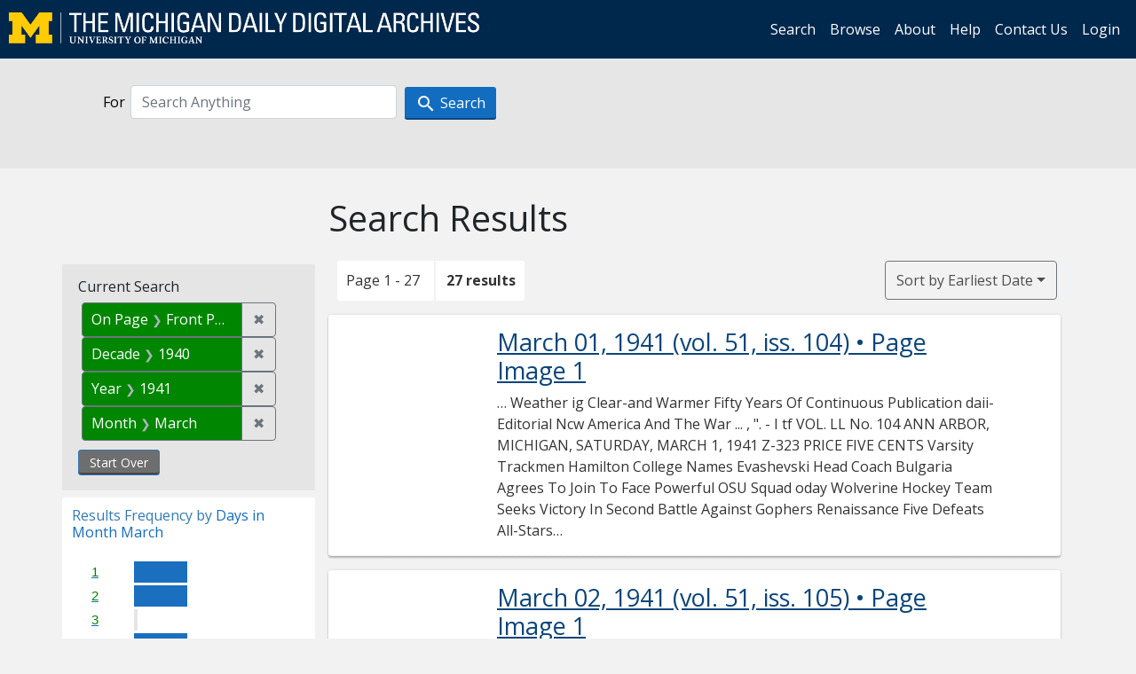

--- FILE ---
content_type: text/html; charset=utf-8
request_url: https://digital.bentley.umich.edu/midaily/search?f%5Bdate_issued_mm_ti%5D%5B%5D=3&f%5Bdate_issued_yyyy10_ti%5D%5B%5D=1940&f%5Bdate_issued_yyyy_ti%5D%5B%5D=1941&f%5Bissue_sequence_field%5D%5B%5D=issue_sequence_1&sort=date_issued_dt+asc%2C+issue_no_t_sort+asc%2C+issue_sequence+asc
body_size: 12499
content:
<!DOCTYPE html>
<html lang="en" class="no-js">
  <head>
    <meta charset="utf-8">
    <meta http-equiv="Content-Type" content="text/html; charset=utf-8">

    <!-- Mobile viewport optimization h5bp.com/ad -->
    <meta name="HandheldFriendly" content="True">
    <meta name="viewport" content="width=device-width,initial-scale=1.0">
    
    <!-- Internet Explorer use the highest version available -->
    <meta http-equiv="X-UA-Compatible" content="IE=edge">

    <!-- Mobile IE allows us to activate ClearType technology for smoothing fonts for easy reading -->
    <!--[if IEMobile]>
      <meta http-equiv="cleartype" content="on">
    <![endif]-->

    <title>Month: March / Decade: 1940 / Year: 1941 / On Page: Front Page - Michigan Daily Digital Archives - Search Results</title>
    <link rel="icon" type="image/x-icon" href="/assets/favicon-06b0ea96dea0d0e5709c1ccef65ee98f6f9ee8eeb905f9bbcfcf386834c38d1a.ico" />
    <link rel="stylesheet" href="/assets/application-0daee5089a4ca5fe0af2f67e2aca87ca57243ebd0564ee60a985b70b826f7586.css" media="all" />
    <script src="/assets/application-0aa47976aed52750af4366be76e74a1d988e2dcc6a3675f15dc5acb94c4d7957.js"></script>

    <meta name="csrf-param" content="authenticity_token" />
<meta name="csrf-token" content="EsoYIPs93ZjpdnG8-qHWtRY5TMuArTGat5JIIG7zXoiL5_FPeVnOjuKalc4OGQOrg4O74z8MLBofI0ImU7YJBw" />
    
      <link rel="repository" href="https://quod.lib.umich.edu/cgi/i/image/api/" />
  <link rel="alternate" type="application/rss+xml" title="RSS for results" href="/midaily/search.rss?f%5Bdate_issued_mm_ti%5D%5B%5D=3&amp;f%5Bdate_issued_yyyy10_ti%5D%5B%5D=1940&amp;f%5Bdate_issued_yyyy_ti%5D%5B%5D=1941&amp;f%5Bissue_sequence_field%5D%5B%5D=issue_sequence_1&amp;sort=date_issued_dt+asc%2C+issue_no_t_sort+asc%2C+issue_sequence+asc" />
  <link rel="alternate" type="application/atom+xml" title="Atom for results" href="/midaily/search.atom?f%5Bdate_issued_mm_ti%5D%5B%5D=3&amp;f%5Bdate_issued_yyyy10_ti%5D%5B%5D=1940&amp;f%5Bdate_issued_yyyy_ti%5D%5B%5D=1941&amp;f%5Bissue_sequence_field%5D%5B%5D=issue_sequence_1&amp;sort=date_issued_dt+asc%2C+issue_no_t_sort+asc%2C+issue_sequence+asc" />


    <!-- Le HTML5 shim, for IE6-8 support of HTML5 elements -->
    <!--[if lt IE 9]>
      <script src="//html5shim.googlecode.com/svn/trunk/html5.js"></script>
    <![endif]-->

    <link href="https://fonts.googleapis.com/css?family=Open+Sans:400,700" rel="stylesheet">

    <script>(function(w,d,s,l,i){w[l]=w[l]||[];w[l].push({'gtm.start':
    new Date().getTime(),event:'gtm.js'});var f=d.getElementsByTagName(s)[0],
    j=d.createElement(s),dl=l!='dataLayer'?'&l='+l:'';j.async=true;j.src=
    'https://www.googletagmanager.com/gtm.js?id='+i+dl;f.parentNode.insertBefore(j,f);
    })(window,document,'script','dataLayer','GTM-WBJ7G26');</script>

  </head>
  <body class="blacklight-catalog blacklight-catalog-index" >

    <nav class="navbar navbar-expand-lg navbar-dark align-items-center" id="header-navbar" style="gap: 1rem;">
  <div class="d-flex flex-column flex-lg-row flex-grow-1" data-class="collapse navbar-collapse">
    <a class="navbar-brand" href="https://digital.bentley.umich.edu/midaily"><img alt="The Michigan Daily Digital Archives" height="35" style="margin-top: -8px" src="/assets/The-Michigan-Daily-Digital-Archive-Header-Graphic-97ff19d10db46c81cc6a22da618a557b5a6fcd4d8ec404269d7ae0e05aee4546.png" /></a>
      <ul id="skip">
    <li><a href="#content">Skip to results</a></li>
    <li><a href="#search-navbar">Skip to search form</a></li>
    <li><a href="#sidebar">Skip to search results filters</a></li>
</ul>


    <div class="collapse navbar-collapse justify-content-end" id="user-util-collapse">
        <ul class="navbar-nav flex-direction-row justify-content-end">
    <li class="nav-item"><a class="nav-link" href="/midaily/search">Search</a></li>

    <li class="nav-item"><a class="nav-link" href="/midaily/browse">Browse</a></li>
    <li class="nav-item"><a class="nav-link" href="/midaily/donors">About</a></li>
    <li class="nav-item"><a class="nav-link" href="/midaily/how_to_search">Help</a></li>
    <li class="nav-item"><a class="nav-link" href="https://umich.qualtrics.com/jfe/form/SV_8qx7Ino9hw7LSQu?publication=midaily" referrerpolicy="unsafe-url">Contact Us</a></li>

        <li class="nav-item">
          <a class="nav-link" href="/login_info">Login</a>
        </li>

  </ul>

    </div>
  </div>
  <button class="navbar-toggler align-self-start" type="button" data-toggle="collapse" data-target="#user-util-collapse" aria-controls="navbarTogglerDemo01" aria-expanded="false" aria-label="Toggle navigation">
    <span class="navbar-toggler-icon"></span>
  </button>
</nav>




  <div id="search-navbar" class="navbar navbar-default p-0" role="navigation">
    
<div class="container-fluid site-search" aria-live="polite">
  <div class="row">
    <form role="search" class="form-horizontal site-search-form" action="https://digital.bentley.umich.edu/midaily/search" accept-charset="UTF-8" method="get">
      <input type="hidden" name="f[date_issued_mm_ti][]" value="3" autocomplete="off" />
<input type="hidden" name="f[date_issued_yyyy10_ti][]" value="1940" autocomplete="off" />
<input type="hidden" name="f[date_issued_yyyy_ti][]" value="1941" autocomplete="off" />
<input type="hidden" name="f[issue_sequence_field][]" value="issue_sequence_1" autocomplete="off" />
<input type="hidden" name="sort" value="date_issued_dt asc, issue_no_t_sort asc, issue_sequence asc" autocomplete="off" />
<input type="hidden" name="publication" value="midaily" autocomplete="off" />      
      <input type="hidden" name="search_field" id="search_field" value="all_fields" autocomplete="off" />
      <div class="form-group">
        <div class="col-xs-12">
          <span class="q-block">
            <label for="q" class="control-label search-label for-label">For</label>
            <input type="text" name="q" id="q" placeholder="Search Anything" class="form-control" />
            <!-- <button class="btn btn-primary btn-lg">Search </button> -->
            <button type="submit" class="btn btn-action btn-primary" xid="search">
              <span class="icon_search icon_16px"></span>
              <span class="hidden icon_rotate_right icon_16px glyphicon-refresh-animate"></span> 
              <span class="submit-search-text">Search</span>
            </button>
          </span>
        </div>
      </div>
</form>  </div>
</div>


  </div>


    <div id="blacklight-modal" class="modal fade" tabindex="-1" role="dialog" aria-hidden="true" data-turbo="false">
  <div class="modal-dialog modal-lg" role="document">
    <div class="modal-content">
    </div>
  </div>
</div>


    <main class="py-3">
        <div class="container">

        <div class="row">
          <div class="col-md-9 offset-md-3 col-sm-8 offset-sm-4 col-xs-12 mt-3">
            <h1>    Search Results
</h1>
          </div>
        </div>

      <div class="row">
        



<div id="sidebar" class="col-md-3 col-sm-4 col-xs-12">
    <div id="appliedParams" class="constraints-container">
    
    <h3>Current Search</h3>

    
<span class="btn-group applied-filter constraint filter filter-issue_sequence_field">
  <span class="constraint-value btn btn-outline-secondary">
      <span class="filter-name">On Page</span>
      <span class="filter-value" title="Front Page">Front Page</span>
  </span>
    <a class="btn btn-outline-secondary remove" href="/midaily/search?f%5Bdate_issued_mm_ti%5D%5B%5D=3&amp;f%5Bdate_issued_yyyy10_ti%5D%5B%5D=1940&amp;f%5Bdate_issued_yyyy_ti%5D%5B%5D=1941&amp;sort=date_issued_dt+asc%2C+issue_no_t_sort+asc%2C+issue_sequence+asc">
      <span class="remove-icon" aria-hidden="true">✖</span>
      <span class="sr-only visually-hidden">
        Remove constraint On Page: Front Page
      </span>
</a></span>



<span class="btn-group applied-filter constraint filter filter-date_issued_yyyy10_ti">
  <span class="constraint-value btn btn-outline-secondary">
      <span class="filter-name">Decade</span>
      <span class="filter-value" title="1940">1940</span>
  </span>
    <a class="btn btn-outline-secondary remove" href="/midaily/search?f%5Bdate_issued_mm_ti%5D%5B%5D=3&amp;f%5Bdate_issued_yyyy_ti%5D%5B%5D=1941&amp;f%5Bissue_sequence_field%5D%5B%5D=issue_sequence_1&amp;sort=date_issued_dt+asc%2C+issue_no_t_sort+asc%2C+issue_sequence+asc">
      <span class="remove-icon" aria-hidden="true">✖</span>
      <span class="sr-only visually-hidden">
        Remove constraint Decade: 1940
      </span>
</a></span>



<span class="btn-group applied-filter constraint filter filter-date_issued_yyyy_ti">
  <span class="constraint-value btn btn-outline-secondary">
      <span class="filter-name">Year</span>
      <span class="filter-value" title="1941">1941</span>
  </span>
    <a class="btn btn-outline-secondary remove" href="/midaily/search?f%5Bdate_issued_mm_ti%5D%5B%5D=3&amp;f%5Bdate_issued_yyyy10_ti%5D%5B%5D=1940&amp;f%5Bissue_sequence_field%5D%5B%5D=issue_sequence_1&amp;sort=date_issued_dt+asc%2C+issue_no_t_sort+asc%2C+issue_sequence+asc">
      <span class="remove-icon" aria-hidden="true">✖</span>
      <span class="sr-only visually-hidden">
        Remove constraint Year: 1941
      </span>
</a></span>



<span class="btn-group applied-filter constraint filter filter-date_issued_mm_ti">
  <span class="constraint-value btn btn-outline-secondary">
      <span class="filter-name">Month</span>
      <span class="filter-value" title="March">March</span>
  </span>
    <a class="btn btn-outline-secondary remove" href="/midaily/search?f%5Bdate_issued_yyyy10_ti%5D%5B%5D=1940&amp;f%5Bdate_issued_yyyy_ti%5D%5B%5D=1941&amp;f%5Bissue_sequence_field%5D%5B%5D=issue_sequence_1&amp;sort=date_issued_dt+asc%2C+issue_no_t_sort+asc%2C+issue_sequence+asc">
      <span class="remove-icon" aria-hidden="true">✖</span>
      <span class="sr-only visually-hidden">
        Remove constraint Month: March
      </span>
</a></span>


    <div>
      <a class="catalog_startOverLink btn btn-text" id="startOverLink" href="/midaily/search">Start Over</a>
    </div>
  </div>      
 

  <div id="searchGraph" class="clearfix">
    <h2 class="sr-only">Explore by Days in Month March</h2>
    <span 
    id="graph_data" 
    class="hidden" 
    data-chart-title="Days in Month March" 
    data-highest-col="2" 
    data-lowest-col="1"      
    data-facet-key="date_issued_dd_ti"      
    data-col-names="1, 2, 3, 4, 5, 6, 7, 8, 9, 10, 11, 12, 13, 14, 15, 16, 17, 18, 19, 20, 21, 22, 23, 24, 25, 26, 27, 28, 29, 30, 31" 
    data-col-values="1, 1, 0, 1, 1, 1, 1, 1, 1, 0, 1, 1, 1, 1, 1, 1, 0, 1, 1, 1, 1, 2, 1, 0, 1, 0, 0, 0, 0, 0, 0"  
    data-col-links="/midaily/search?f%5Bdate_issued_dd_ti%5D%5B%5D=1&amp;f%5Bdate_issued_mm_ti%5D%5B%5D=3&amp;f%5Bdate_issued_yyyy10_ti%5D%5B%5D=1940&amp;f%5Bdate_issued_yyyy_ti%5D%5B%5D=1941&amp;f%5Bissue_sequence_field%5D%5B%5D=issue_sequence_1&amp;sort=date_issued_dt+asc%2C+issue_no_t_sort+asc%2C+issue_sequence+asc, /midaily/search?f%5Bdate_issued_dd_ti%5D%5B%5D=2&amp;f%5Bdate_issued_mm_ti%5D%5B%5D=3&amp;f%5Bdate_issued_yyyy10_ti%5D%5B%5D=1940&amp;f%5Bdate_issued_yyyy_ti%5D%5B%5D=1941&amp;f%5Bissue_sequence_field%5D%5B%5D=issue_sequence_1&amp;sort=date_issued_dt+asc%2C+issue_no_t_sort+asc%2C+issue_sequence+asc, #, /midaily/search?f%5Bdate_issued_dd_ti%5D%5B%5D=4&amp;f%5Bdate_issued_mm_ti%5D%5B%5D=3&amp;f%5Bdate_issued_yyyy10_ti%5D%5B%5D=1940&amp;f%5Bdate_issued_yyyy_ti%5D%5B%5D=1941&amp;f%5Bissue_sequence_field%5D%5B%5D=issue_sequence_1&amp;sort=date_issued_dt+asc%2C+issue_no_t_sort+asc%2C+issue_sequence+asc, /midaily/search?f%5Bdate_issued_dd_ti%5D%5B%5D=5&amp;f%5Bdate_issued_mm_ti%5D%5B%5D=3&amp;f%5Bdate_issued_yyyy10_ti%5D%5B%5D=1940&amp;f%5Bdate_issued_yyyy_ti%5D%5B%5D=1941&amp;f%5Bissue_sequence_field%5D%5B%5D=issue_sequence_1&amp;sort=date_issued_dt+asc%2C+issue_no_t_sort+asc%2C+issue_sequence+asc, /midaily/search?f%5Bdate_issued_dd_ti%5D%5B%5D=6&amp;f%5Bdate_issued_mm_ti%5D%5B%5D=3&amp;f%5Bdate_issued_yyyy10_ti%5D%5B%5D=1940&amp;f%5Bdate_issued_yyyy_ti%5D%5B%5D=1941&amp;f%5Bissue_sequence_field%5D%5B%5D=issue_sequence_1&amp;sort=date_issued_dt+asc%2C+issue_no_t_sort+asc%2C+issue_sequence+asc, /midaily/search?f%5Bdate_issued_dd_ti%5D%5B%5D=7&amp;f%5Bdate_issued_mm_ti%5D%5B%5D=3&amp;f%5Bdate_issued_yyyy10_ti%5D%5B%5D=1940&amp;f%5Bdate_issued_yyyy_ti%5D%5B%5D=1941&amp;f%5Bissue_sequence_field%5D%5B%5D=issue_sequence_1&amp;sort=date_issued_dt+asc%2C+issue_no_t_sort+asc%2C+issue_sequence+asc, /midaily/search?f%5Bdate_issued_dd_ti%5D%5B%5D=8&amp;f%5Bdate_issued_mm_ti%5D%5B%5D=3&amp;f%5Bdate_issued_yyyy10_ti%5D%5B%5D=1940&amp;f%5Bdate_issued_yyyy_ti%5D%5B%5D=1941&amp;f%5Bissue_sequence_field%5D%5B%5D=issue_sequence_1&amp;sort=date_issued_dt+asc%2C+issue_no_t_sort+asc%2C+issue_sequence+asc, /midaily/search?f%5Bdate_issued_dd_ti%5D%5B%5D=9&amp;f%5Bdate_issued_mm_ti%5D%5B%5D=3&amp;f%5Bdate_issued_yyyy10_ti%5D%5B%5D=1940&amp;f%5Bdate_issued_yyyy_ti%5D%5B%5D=1941&amp;f%5Bissue_sequence_field%5D%5B%5D=issue_sequence_1&amp;sort=date_issued_dt+asc%2C+issue_no_t_sort+asc%2C+issue_sequence+asc, #, /midaily/search?f%5Bdate_issued_dd_ti%5D%5B%5D=11&amp;f%5Bdate_issued_mm_ti%5D%5B%5D=3&amp;f%5Bdate_issued_yyyy10_ti%5D%5B%5D=1940&amp;f%5Bdate_issued_yyyy_ti%5D%5B%5D=1941&amp;f%5Bissue_sequence_field%5D%5B%5D=issue_sequence_1&amp;sort=date_issued_dt+asc%2C+issue_no_t_sort+asc%2C+issue_sequence+asc, /midaily/search?f%5Bdate_issued_dd_ti%5D%5B%5D=12&amp;f%5Bdate_issued_mm_ti%5D%5B%5D=3&amp;f%5Bdate_issued_yyyy10_ti%5D%5B%5D=1940&amp;f%5Bdate_issued_yyyy_ti%5D%5B%5D=1941&amp;f%5Bissue_sequence_field%5D%5B%5D=issue_sequence_1&amp;sort=date_issued_dt+asc%2C+issue_no_t_sort+asc%2C+issue_sequence+asc, /midaily/search?f%5Bdate_issued_dd_ti%5D%5B%5D=13&amp;f%5Bdate_issued_mm_ti%5D%5B%5D=3&amp;f%5Bdate_issued_yyyy10_ti%5D%5B%5D=1940&amp;f%5Bdate_issued_yyyy_ti%5D%5B%5D=1941&amp;f%5Bissue_sequence_field%5D%5B%5D=issue_sequence_1&amp;sort=date_issued_dt+asc%2C+issue_no_t_sort+asc%2C+issue_sequence+asc, /midaily/search?f%5Bdate_issued_dd_ti%5D%5B%5D=14&amp;f%5Bdate_issued_mm_ti%5D%5B%5D=3&amp;f%5Bdate_issued_yyyy10_ti%5D%5B%5D=1940&amp;f%5Bdate_issued_yyyy_ti%5D%5B%5D=1941&amp;f%5Bissue_sequence_field%5D%5B%5D=issue_sequence_1&amp;sort=date_issued_dt+asc%2C+issue_no_t_sort+asc%2C+issue_sequence+asc, /midaily/search?f%5Bdate_issued_dd_ti%5D%5B%5D=15&amp;f%5Bdate_issued_mm_ti%5D%5B%5D=3&amp;f%5Bdate_issued_yyyy10_ti%5D%5B%5D=1940&amp;f%5Bdate_issued_yyyy_ti%5D%5B%5D=1941&amp;f%5Bissue_sequence_field%5D%5B%5D=issue_sequence_1&amp;sort=date_issued_dt+asc%2C+issue_no_t_sort+asc%2C+issue_sequence+asc, /midaily/search?f%5Bdate_issued_dd_ti%5D%5B%5D=16&amp;f%5Bdate_issued_mm_ti%5D%5B%5D=3&amp;f%5Bdate_issued_yyyy10_ti%5D%5B%5D=1940&amp;f%5Bdate_issued_yyyy_ti%5D%5B%5D=1941&amp;f%5Bissue_sequence_field%5D%5B%5D=issue_sequence_1&amp;sort=date_issued_dt+asc%2C+issue_no_t_sort+asc%2C+issue_sequence+asc, #, /midaily/search?f%5Bdate_issued_dd_ti%5D%5B%5D=18&amp;f%5Bdate_issued_mm_ti%5D%5B%5D=3&amp;f%5Bdate_issued_yyyy10_ti%5D%5B%5D=1940&amp;f%5Bdate_issued_yyyy_ti%5D%5B%5D=1941&amp;f%5Bissue_sequence_field%5D%5B%5D=issue_sequence_1&amp;sort=date_issued_dt+asc%2C+issue_no_t_sort+asc%2C+issue_sequence+asc, /midaily/search?f%5Bdate_issued_dd_ti%5D%5B%5D=19&amp;f%5Bdate_issued_mm_ti%5D%5B%5D=3&amp;f%5Bdate_issued_yyyy10_ti%5D%5B%5D=1940&amp;f%5Bdate_issued_yyyy_ti%5D%5B%5D=1941&amp;f%5Bissue_sequence_field%5D%5B%5D=issue_sequence_1&amp;sort=date_issued_dt+asc%2C+issue_no_t_sort+asc%2C+issue_sequence+asc, /midaily/search?f%5Bdate_issued_dd_ti%5D%5B%5D=20&amp;f%5Bdate_issued_mm_ti%5D%5B%5D=3&amp;f%5Bdate_issued_yyyy10_ti%5D%5B%5D=1940&amp;f%5Bdate_issued_yyyy_ti%5D%5B%5D=1941&amp;f%5Bissue_sequence_field%5D%5B%5D=issue_sequence_1&amp;sort=date_issued_dt+asc%2C+issue_no_t_sort+asc%2C+issue_sequence+asc, /midaily/search?f%5Bdate_issued_dd_ti%5D%5B%5D=21&amp;f%5Bdate_issued_mm_ti%5D%5B%5D=3&amp;f%5Bdate_issued_yyyy10_ti%5D%5B%5D=1940&amp;f%5Bdate_issued_yyyy_ti%5D%5B%5D=1941&amp;f%5Bissue_sequence_field%5D%5B%5D=issue_sequence_1&amp;sort=date_issued_dt+asc%2C+issue_no_t_sort+asc%2C+issue_sequence+asc, /midaily/search?f%5Bdate_issued_dd_ti%5D%5B%5D=22&amp;f%5Bdate_issued_mm_ti%5D%5B%5D=3&amp;f%5Bdate_issued_yyyy10_ti%5D%5B%5D=1940&amp;f%5Bdate_issued_yyyy_ti%5D%5B%5D=1941&amp;f%5Bissue_sequence_field%5D%5B%5D=issue_sequence_1&amp;sort=date_issued_dt+asc%2C+issue_no_t_sort+asc%2C+issue_sequence+asc, /midaily/search?f%5Bdate_issued_dd_ti%5D%5B%5D=23&amp;f%5Bdate_issued_mm_ti%5D%5B%5D=3&amp;f%5Bdate_issued_yyyy10_ti%5D%5B%5D=1940&amp;f%5Bdate_issued_yyyy_ti%5D%5B%5D=1941&amp;f%5Bissue_sequence_field%5D%5B%5D=issue_sequence_1&amp;sort=date_issued_dt+asc%2C+issue_no_t_sort+asc%2C+issue_sequence+asc, #, /midaily/search?f%5Bdate_issued_dd_ti%5D%5B%5D=25&amp;f%5Bdate_issued_mm_ti%5D%5B%5D=3&amp;f%5Bdate_issued_yyyy10_ti%5D%5B%5D=1940&amp;f%5Bdate_issued_yyyy_ti%5D%5B%5D=1941&amp;f%5Bissue_sequence_field%5D%5B%5D=issue_sequence_1&amp;sort=date_issued_dt+asc%2C+issue_no_t_sort+asc%2C+issue_sequence+asc, #, #, #, #, #, #" 
    ></span>
    
  <h3><span class="result-requency-by">Results Frequency by </span><span class="result-frequency-by-range">Days in Month March</span></h3>
  <div id="hit_chart_frame">
    <span id="y-axis-title">Date Range</span>
    <span id="x-axis-title">Pages with Results</span>
    <!-- line bar -->
  </div>
    <span id="hit_instructions">The graph is meant to give a relative scale of results. Hover over labels to see number of results.</span>
</div>
    <div id="facets" class="facets sidenav facets-toggleable-md">
  <div class="facets-header">
    <h2 class="facets-heading">Filter by Date Range Facet</h2>

    <button class="navbar-toggler navbar-toggler-right" type="button" data-toggle="collapse" data-target="#facet-panel-collapse" data-bs-toggle="collapse" data-bs-target="#facet-panel-collapse" aria-controls="facet-panel-collapse" aria-expanded="false" aria-label="Toggle facets">
      <span class="navbar-toggler-icon"></span>
</button>  </div>

  <div id="facet-panel-collapse" class="facets-collapse collapse">
      <div class="card facet-limit blacklight-issue_sequence_field facet-limit-active">
  <h3 class="card-header p-0 facet-field-heading" id="facet-issue_sequence_field-header">
    <button
      type="button"
      class="btn w-100 d-block btn-block p-2 text-start text-left collapse-toggle "
      data-toggle="collapse"
      data-bs-toggle="collapse"
      data-target="#facet-issue_sequence_field"
      data-bs-target="#facet-issue_sequence_field"
      aria-expanded="true"
      arial-controls="facet-issue_sequence_field"
    >
          On Page

    </button>
  </h3>
  <div id="facet-issue_sequence_field" role="region" aria-labelledby="facet-issue_sequence_field-header" class="panel-collapse facet-content collapse show">
    <div class="card-body">
              
    <ul class="facet-values list-unstyled">
      <li><span class="facet-label"><span class="selected">Front Page</span><a class="remove" href="/midaily/search?f%5Bdate_issued_mm_ti%5D%5B%5D=3&amp;f%5Bdate_issued_yyyy10_ti%5D%5B%5D=1940&amp;f%5Bdate_issued_yyyy_ti%5D%5B%5D=1941&amp;sort=date_issued_dt+asc%2C+issue_no_t_sort+asc%2C+issue_sequence+asc"><span class="fa fa-close"></span><span class="sr-only">remove facet limit Front Page</span></a></span><span title="Number of records" class="selected facet-count">27</span></li>
    </ul>




    </div>
  </div>
</div>

<div class="card facet-limit blacklight-date_issued_yyyy10_ti facet-limit-active">
  <h3 class="card-header p-0 facet-field-heading" id="facet-date_issued_yyyy10_ti-header">
    <button
      type="button"
      class="btn w-100 d-block btn-block p-2 text-start text-left collapse-toggle "
      data-toggle="collapse"
      data-bs-toggle="collapse"
      data-target="#facet-date_issued_yyyy10_ti"
      data-bs-target="#facet-date_issued_yyyy10_ti"
      aria-expanded="true"
      arial-controls="facet-date_issued_yyyy10_ti"
    >
          Decade

    </button>
  </h3>
  <div id="facet-date_issued_yyyy10_ti" role="region" aria-labelledby="facet-date_issued_yyyy10_ti-header" class="panel-collapse facet-content collapse show">
    <div class="card-body">
              
    <ul class="facet-values list-unstyled">
      <li><span class="facet-label"><span class="selected">1940</span><a class="remove" href="/midaily/search?f%5Bdate_issued_mm_ti%5D%5B%5D=3&amp;f%5Bdate_issued_yyyy_ti%5D%5B%5D=1941&amp;f%5Bissue_sequence_field%5D%5B%5D=issue_sequence_1&amp;sort=date_issued_dt+asc%2C+issue_no_t_sort+asc%2C+issue_sequence+asc"><span class="fa fa-close"></span><span class="sr-only">remove facet limit 1940</span></a></span><span title="Number of records" class="selected facet-count">27</span></li>
    </ul>




    </div>
  </div>
</div>

<div class="card facet-limit blacklight-date_issued_yyyy_ti facet-limit-active">
  <h3 class="card-header p-0 facet-field-heading" id="facet-date_issued_yyyy_ti-header">
    <button
      type="button"
      class="btn w-100 d-block btn-block p-2 text-start text-left collapse-toggle "
      data-toggle="collapse"
      data-bs-toggle="collapse"
      data-target="#facet-date_issued_yyyy_ti"
      data-bs-target="#facet-date_issued_yyyy_ti"
      aria-expanded="true"
      arial-controls="facet-date_issued_yyyy_ti"
    >
          Year

    </button>
  </h3>
  <div id="facet-date_issued_yyyy_ti" role="region" aria-labelledby="facet-date_issued_yyyy_ti-header" class="panel-collapse facet-content collapse show">
    <div class="card-body">
              
    <ul class="facet-values list-unstyled">
      <li><span class="facet-label"><span class="selected">1941</span><a class="remove" href="/midaily/search?f%5Bdate_issued_mm_ti%5D%5B%5D=3&amp;f%5Bdate_issued_yyyy10_ti%5D%5B%5D=1940&amp;f%5Bissue_sequence_field%5D%5B%5D=issue_sequence_1&amp;sort=date_issued_dt+asc%2C+issue_no_t_sort+asc%2C+issue_sequence+asc"><span class="fa fa-close"></span><span class="sr-only">remove facet limit 1941</span></a></span><span title="Number of records" class="selected facet-count">27</span></li>
    </ul>




    </div>
  </div>
</div>

<div class="card facet-limit blacklight-date_issued_mm_ti facet-limit-active">
  <h3 class="card-header p-0 facet-field-heading" id="facet-date_issued_mm_ti-header">
    <button
      type="button"
      class="btn w-100 d-block btn-block p-2 text-start text-left collapse-toggle "
      data-toggle="collapse"
      data-bs-toggle="collapse"
      data-target="#facet-date_issued_mm_ti"
      data-bs-target="#facet-date_issued_mm_ti"
      aria-expanded="true"
      arial-controls="facet-date_issued_mm_ti"
    >
          Month

    </button>
  </h3>
  <div id="facet-date_issued_mm_ti" role="region" aria-labelledby="facet-date_issued_mm_ti-header" class="panel-collapse facet-content collapse show">
    <div class="card-body">
              
    <ul class="facet-values list-unstyled">
      <li><span class="facet-label"><span class="selected">March</span><a class="remove" href="/midaily/search?f%5Bdate_issued_yyyy10_ti%5D%5B%5D=1940&amp;f%5Bdate_issued_yyyy_ti%5D%5B%5D=1941&amp;f%5Bissue_sequence_field%5D%5B%5D=issue_sequence_1&amp;sort=date_issued_dt+asc%2C+issue_no_t_sort+asc%2C+issue_sequence+asc"><span class="fa fa-close"></span><span class="sr-only">remove facet limit March</span></a></span><span title="Number of records" class="selected facet-count">27</span></li>
    </ul>




    </div>
  </div>
</div>

<div class="card facet-limit blacklight-date_issued_dd_ti ">
  <h3 class="card-header p-0 facet-field-heading" id="facet-date_issued_dd_ti-header">
    <button
      type="button"
      class="btn w-100 d-block btn-block p-2 text-start text-left collapse-toggle collapsed"
      data-toggle="collapse"
      data-bs-toggle="collapse"
      data-target="#facet-date_issued_dd_ti"
      data-bs-target="#facet-date_issued_dd_ti"
      aria-expanded="false"
      arial-controls="facet-date_issued_dd_ti"
    >
          Day

    </button>
  </h3>
  <div id="facet-date_issued_dd_ti" role="region" aria-labelledby="facet-date_issued_dd_ti-header" class="panel-collapse facet-content collapse ">
    <div class="card-body">
              
    <ul class="facet-values list-unstyled">
      <li><span class="facet-label"><a class="facet-select" rel="nofollow" href="/midaily/search?f%5Bdate_issued_dd_ti%5D%5B%5D=1&amp;f%5Bdate_issued_mm_ti%5D%5B%5D=3&amp;f%5Bdate_issued_yyyy10_ti%5D%5B%5D=1940&amp;f%5Bdate_issued_yyyy_ti%5D%5B%5D=1941&amp;f%5Bissue_sequence_field%5D%5B%5D=issue_sequence_1&amp;sort=date_issued_dt+asc%2C+issue_no_t_sort+asc%2C+issue_sequence+asc">1</a></span><span title="Number of records" class="facet-count">1</span></li><li><span class="facet-label"><a class="facet-select" rel="nofollow" href="/midaily/search?f%5Bdate_issued_dd_ti%5D%5B%5D=2&amp;f%5Bdate_issued_mm_ti%5D%5B%5D=3&amp;f%5Bdate_issued_yyyy10_ti%5D%5B%5D=1940&amp;f%5Bdate_issued_yyyy_ti%5D%5B%5D=1941&amp;f%5Bissue_sequence_field%5D%5B%5D=issue_sequence_1&amp;sort=date_issued_dt+asc%2C+issue_no_t_sort+asc%2C+issue_sequence+asc">2</a></span><span title="Number of records" class="facet-count">1</span></li><li><span class="facet-label"><a class="facet-select" rel="nofollow" href="/midaily/search?f%5Bdate_issued_dd_ti%5D%5B%5D=4&amp;f%5Bdate_issued_mm_ti%5D%5B%5D=3&amp;f%5Bdate_issued_yyyy10_ti%5D%5B%5D=1940&amp;f%5Bdate_issued_yyyy_ti%5D%5B%5D=1941&amp;f%5Bissue_sequence_field%5D%5B%5D=issue_sequence_1&amp;sort=date_issued_dt+asc%2C+issue_no_t_sort+asc%2C+issue_sequence+asc">4</a></span><span title="Number of records" class="facet-count">1</span></li><li><span class="facet-label"><a class="facet-select" rel="nofollow" href="/midaily/search?f%5Bdate_issued_dd_ti%5D%5B%5D=5&amp;f%5Bdate_issued_mm_ti%5D%5B%5D=3&amp;f%5Bdate_issued_yyyy10_ti%5D%5B%5D=1940&amp;f%5Bdate_issued_yyyy_ti%5D%5B%5D=1941&amp;f%5Bissue_sequence_field%5D%5B%5D=issue_sequence_1&amp;sort=date_issued_dt+asc%2C+issue_no_t_sort+asc%2C+issue_sequence+asc">5</a></span><span title="Number of records" class="facet-count">1</span></li><li><span class="facet-label"><a class="facet-select" rel="nofollow" href="/midaily/search?f%5Bdate_issued_dd_ti%5D%5B%5D=6&amp;f%5Bdate_issued_mm_ti%5D%5B%5D=3&amp;f%5Bdate_issued_yyyy10_ti%5D%5B%5D=1940&amp;f%5Bdate_issued_yyyy_ti%5D%5B%5D=1941&amp;f%5Bissue_sequence_field%5D%5B%5D=issue_sequence_1&amp;sort=date_issued_dt+asc%2C+issue_no_t_sort+asc%2C+issue_sequence+asc">6</a></span><span title="Number of records" class="facet-count">1</span></li><li><span class="facet-label"><a class="facet-select" rel="nofollow" href="/midaily/search?f%5Bdate_issued_dd_ti%5D%5B%5D=7&amp;f%5Bdate_issued_mm_ti%5D%5B%5D=3&amp;f%5Bdate_issued_yyyy10_ti%5D%5B%5D=1940&amp;f%5Bdate_issued_yyyy_ti%5D%5B%5D=1941&amp;f%5Bissue_sequence_field%5D%5B%5D=issue_sequence_1&amp;sort=date_issued_dt+asc%2C+issue_no_t_sort+asc%2C+issue_sequence+asc">7</a></span><span title="Number of records" class="facet-count">1</span></li><li><span class="facet-label"><a class="facet-select" rel="nofollow" href="/midaily/search?f%5Bdate_issued_dd_ti%5D%5B%5D=8&amp;f%5Bdate_issued_mm_ti%5D%5B%5D=3&amp;f%5Bdate_issued_yyyy10_ti%5D%5B%5D=1940&amp;f%5Bdate_issued_yyyy_ti%5D%5B%5D=1941&amp;f%5Bissue_sequence_field%5D%5B%5D=issue_sequence_1&amp;sort=date_issued_dt+asc%2C+issue_no_t_sort+asc%2C+issue_sequence+asc">8</a></span><span title="Number of records" class="facet-count">1</span></li><li><span class="facet-label"><a class="facet-select" rel="nofollow" href="/midaily/search?f%5Bdate_issued_dd_ti%5D%5B%5D=9&amp;f%5Bdate_issued_mm_ti%5D%5B%5D=3&amp;f%5Bdate_issued_yyyy10_ti%5D%5B%5D=1940&amp;f%5Bdate_issued_yyyy_ti%5D%5B%5D=1941&amp;f%5Bissue_sequence_field%5D%5B%5D=issue_sequence_1&amp;sort=date_issued_dt+asc%2C+issue_no_t_sort+asc%2C+issue_sequence+asc">9</a></span><span title="Number of records" class="facet-count">1</span></li><li><span class="facet-label"><a class="facet-select" rel="nofollow" href="/midaily/search?f%5Bdate_issued_dd_ti%5D%5B%5D=11&amp;f%5Bdate_issued_mm_ti%5D%5B%5D=3&amp;f%5Bdate_issued_yyyy10_ti%5D%5B%5D=1940&amp;f%5Bdate_issued_yyyy_ti%5D%5B%5D=1941&amp;f%5Bissue_sequence_field%5D%5B%5D=issue_sequence_1&amp;sort=date_issued_dt+asc%2C+issue_no_t_sort+asc%2C+issue_sequence+asc">11</a></span><span title="Number of records" class="facet-count">1</span></li><li><span class="facet-label"><a class="facet-select" rel="nofollow" href="/midaily/search?f%5Bdate_issued_dd_ti%5D%5B%5D=12&amp;f%5Bdate_issued_mm_ti%5D%5B%5D=3&amp;f%5Bdate_issued_yyyy10_ti%5D%5B%5D=1940&amp;f%5Bdate_issued_yyyy_ti%5D%5B%5D=1941&amp;f%5Bissue_sequence_field%5D%5B%5D=issue_sequence_1&amp;sort=date_issued_dt+asc%2C+issue_no_t_sort+asc%2C+issue_sequence+asc">12</a></span><span title="Number of records" class="facet-count">1</span></li><li><span class="facet-label"><a class="facet-select" rel="nofollow" href="/midaily/search?f%5Bdate_issued_dd_ti%5D%5B%5D=13&amp;f%5Bdate_issued_mm_ti%5D%5B%5D=3&amp;f%5Bdate_issued_yyyy10_ti%5D%5B%5D=1940&amp;f%5Bdate_issued_yyyy_ti%5D%5B%5D=1941&amp;f%5Bissue_sequence_field%5D%5B%5D=issue_sequence_1&amp;sort=date_issued_dt+asc%2C+issue_no_t_sort+asc%2C+issue_sequence+asc">13</a></span><span title="Number of records" class="facet-count">1</span></li><li><span class="facet-label"><a class="facet-select" rel="nofollow" href="/midaily/search?f%5Bdate_issued_dd_ti%5D%5B%5D=14&amp;f%5Bdate_issued_mm_ti%5D%5B%5D=3&amp;f%5Bdate_issued_yyyy10_ti%5D%5B%5D=1940&amp;f%5Bdate_issued_yyyy_ti%5D%5B%5D=1941&amp;f%5Bissue_sequence_field%5D%5B%5D=issue_sequence_1&amp;sort=date_issued_dt+asc%2C+issue_no_t_sort+asc%2C+issue_sequence+asc">14</a></span><span title="Number of records" class="facet-count">1</span></li><li><span class="facet-label"><a class="facet-select" rel="nofollow" href="/midaily/search?f%5Bdate_issued_dd_ti%5D%5B%5D=15&amp;f%5Bdate_issued_mm_ti%5D%5B%5D=3&amp;f%5Bdate_issued_yyyy10_ti%5D%5B%5D=1940&amp;f%5Bdate_issued_yyyy_ti%5D%5B%5D=1941&amp;f%5Bissue_sequence_field%5D%5B%5D=issue_sequence_1&amp;sort=date_issued_dt+asc%2C+issue_no_t_sort+asc%2C+issue_sequence+asc">15</a></span><span title="Number of records" class="facet-count">1</span></li><li><span class="facet-label"><a class="facet-select" rel="nofollow" href="/midaily/search?f%5Bdate_issued_dd_ti%5D%5B%5D=16&amp;f%5Bdate_issued_mm_ti%5D%5B%5D=3&amp;f%5Bdate_issued_yyyy10_ti%5D%5B%5D=1940&amp;f%5Bdate_issued_yyyy_ti%5D%5B%5D=1941&amp;f%5Bissue_sequence_field%5D%5B%5D=issue_sequence_1&amp;sort=date_issued_dt+asc%2C+issue_no_t_sort+asc%2C+issue_sequence+asc">16</a></span><span title="Number of records" class="facet-count">1</span></li><li><span class="facet-label"><a class="facet-select" rel="nofollow" href="/midaily/search?f%5Bdate_issued_dd_ti%5D%5B%5D=18&amp;f%5Bdate_issued_mm_ti%5D%5B%5D=3&amp;f%5Bdate_issued_yyyy10_ti%5D%5B%5D=1940&amp;f%5Bdate_issued_yyyy_ti%5D%5B%5D=1941&amp;f%5Bissue_sequence_field%5D%5B%5D=issue_sequence_1&amp;sort=date_issued_dt+asc%2C+issue_no_t_sort+asc%2C+issue_sequence+asc">18</a></span><span title="Number of records" class="facet-count">1</span></li><li><span class="facet-label"><a class="facet-select" rel="nofollow" href="/midaily/search?f%5Bdate_issued_dd_ti%5D%5B%5D=19&amp;f%5Bdate_issued_mm_ti%5D%5B%5D=3&amp;f%5Bdate_issued_yyyy10_ti%5D%5B%5D=1940&amp;f%5Bdate_issued_yyyy_ti%5D%5B%5D=1941&amp;f%5Bissue_sequence_field%5D%5B%5D=issue_sequence_1&amp;sort=date_issued_dt+asc%2C+issue_no_t_sort+asc%2C+issue_sequence+asc">19</a></span><span title="Number of records" class="facet-count">1</span></li><li><span class="facet-label"><a class="facet-select" rel="nofollow" href="/midaily/search?f%5Bdate_issued_dd_ti%5D%5B%5D=20&amp;f%5Bdate_issued_mm_ti%5D%5B%5D=3&amp;f%5Bdate_issued_yyyy10_ti%5D%5B%5D=1940&amp;f%5Bdate_issued_yyyy_ti%5D%5B%5D=1941&amp;f%5Bissue_sequence_field%5D%5B%5D=issue_sequence_1&amp;sort=date_issued_dt+asc%2C+issue_no_t_sort+asc%2C+issue_sequence+asc">20</a></span><span title="Number of records" class="facet-count">1</span></li><li><span class="facet-label"><a class="facet-select" rel="nofollow" href="/midaily/search?f%5Bdate_issued_dd_ti%5D%5B%5D=21&amp;f%5Bdate_issued_mm_ti%5D%5B%5D=3&amp;f%5Bdate_issued_yyyy10_ti%5D%5B%5D=1940&amp;f%5Bdate_issued_yyyy_ti%5D%5B%5D=1941&amp;f%5Bissue_sequence_field%5D%5B%5D=issue_sequence_1&amp;sort=date_issued_dt+asc%2C+issue_no_t_sort+asc%2C+issue_sequence+asc">21</a></span><span title="Number of records" class="facet-count">1</span></li><li><span class="facet-label"><a class="facet-select" rel="nofollow" href="/midaily/search?f%5Bdate_issued_dd_ti%5D%5B%5D=22&amp;f%5Bdate_issued_mm_ti%5D%5B%5D=3&amp;f%5Bdate_issued_yyyy10_ti%5D%5B%5D=1940&amp;f%5Bdate_issued_yyyy_ti%5D%5B%5D=1941&amp;f%5Bissue_sequence_field%5D%5B%5D=issue_sequence_1&amp;sort=date_issued_dt+asc%2C+issue_no_t_sort+asc%2C+issue_sequence+asc">22</a></span><span title="Number of records" class="facet-count">2</span></li><li><span class="facet-label"><a class="facet-select" rel="nofollow" href="/midaily/search?f%5Bdate_issued_dd_ti%5D%5B%5D=23&amp;f%5Bdate_issued_mm_ti%5D%5B%5D=3&amp;f%5Bdate_issued_yyyy10_ti%5D%5B%5D=1940&amp;f%5Bdate_issued_yyyy_ti%5D%5B%5D=1941&amp;f%5Bissue_sequence_field%5D%5B%5D=issue_sequence_1&amp;sort=date_issued_dt+asc%2C+issue_no_t_sort+asc%2C+issue_sequence+asc">23</a></span><span title="Number of records" class="facet-count">1</span></li>
    </ul>
      <div class="more_facets">
        <a data-blacklight-modal="trigger" href="/search/facet/date_issued_dd_ti?f%5Bdate_issued_mm_ti%5D%5B%5D=3&amp;f%5Bdate_issued_yyyy10_ti%5D%5B%5D=1940&amp;f%5Bdate_issued_yyyy_ti%5D%5B%5D=1941&amp;f%5Bissue_sequence_field%5D%5B%5D=issue_sequence_1&amp;publication=midaily&amp;sort=date_issued_dt+asc%2C+issue_no_t_sort+asc%2C+issue_sequence+asc">more <span class="sr-only visually-hidden">Day</span> »</a>
      </div>




    </div>
  </div>
</div>

</div></div>


</div>

<div id="content" class="col-md-9 col-sm-8 col-xs-12 activate-highlighting">
  
    <h2 class="sr-only top-content-title"><span class="translation_missing" title="translation missing: en.blacklight.search.search_results_header">Search Results Header</span></h2>






<div id="sortAndPerPage">
  <section class="pagination">
      <div class="page_links">
      <span class="page_entries">
        <span class="pages-box">Page 1 - 27</span> <span class="results-box hidden-xs">27 results</span>
      </span>
    </div> 

</section>

  <div class="search-widgets">
        <div id="sort-dropdown" class="btn-group sort-dropdown">
  <button name="button" type="submit" class="btn btn-outline-secondary dropdown-toggle" aria-expanded="false" data-toggle="dropdown" data-bs-toggle="dropdown">Sort<span class="d-none d-sm-inline"> by Earliest Date</span><span class="caret"></span></button>

  <div class="dropdown-menu" role="menu">
      <a class="dropdown-item " role="menuitem" href="/midaily/search?f%5Bdate_issued_mm_ti%5D%5B%5D=3&amp;f%5Bdate_issued_yyyy10_ti%5D%5B%5D=1940&amp;f%5Bdate_issued_yyyy_ti%5D%5B%5D=1941&amp;f%5Bissue_sequence_field%5D%5B%5D=issue_sequence_1&amp;sort=relevance">Interesting</a>
      <a class="dropdown-item " role="menuitem" href="/midaily/search?f%5Bdate_issued_mm_ti%5D%5B%5D=3&amp;f%5Bdate_issued_yyyy10_ti%5D%5B%5D=1940&amp;f%5Bdate_issued_yyyy_ti%5D%5B%5D=1941&amp;f%5Bissue_sequence_field%5D%5B%5D=issue_sequence_1&amp;sort=date_issued_dt+desc%2C+issue_no_t_sort+asc%2C+issue_sequence+asc">Latest Date</a>
      <a class="dropdown-item active" role="menuitem" aria-current="page" href="/midaily/search?f%5Bdate_issued_mm_ti%5D%5B%5D=3&amp;f%5Bdate_issued_yyyy10_ti%5D%5B%5D=1940&amp;f%5Bdate_issued_yyyy_ti%5D%5B%5D=1941&amp;f%5Bissue_sequence_field%5D%5B%5D=issue_sequence_1&amp;sort=date_issued_dt+asc%2C+issue_no_t_sort+asc%2C+issue_sequence+asc">Earliest Date</a>
  </div>
</div>



</div>
</div>

<h2 class="sr-only">Search Results</h2>

  <div id="documents" class="documents-list container-fluid">
  <article class="row document" data-words="[]" data-identifier="bhl_midaily:mdp.39015071756089-00000065:WORDS00000065">
    <span class="row-thumbnail" aria-hidden="true" tabindex="-1">
        <a tabindex="-1" class="thumbnail loading" data-min-width="150" data-min-height="196" aria-describedby="_mdp.39015071756089-00000065" href="/midaily/mdp.39015071756089/65"><img data-src="https://quod.lib.umich.edu/cgi/i/image/api/tile/bhl_midaily:mdp.39015071756089-00000065:IMG00000065/full/150,/0/default.jpg" tabindex="-1" aria-hidden="true" alt="image of March 01, 1941 - number 1" /></a>
    </span>
    <div class="row-article-text">
        <a href="/midaily/mdp.39015071756089/65">
    <h3 id="_mdp.39015071756089-00000065">
        March 01, 1941
        <span class="subtitle">
            (vol. 51, iss. 104)
            &#8226; Page Image 1</span>
    </h3>
</a>

<p>&#8230; Weather  ig  Clear-and Warmer  Fifty Years Of Continuous Publication  daii-  Editorial Ncw America And The War ...  , ". - I  tf  VOL. LL No. 104 ANN ARBOR, MICHIGAN, SATURDAY, MARCH 1, 1941 Z-323  PRICE FIVE CENTS  Varsity  Trackmen  Hamilton College Names Evashevski Head Coach  Bulgaria Agrees  To Join  To Face Powerful OSU Squad oday  Wolverine Hockey Team Seeks Victory In Second Battle Against Gophers Renaissance Five Defeats All-Stars By...&#8230;</p>

    </div>

</article>
    <article class="row document" data-words="[]" data-identifier="bhl_midaily:mdp.39015071756089-00000071:WORDS00000071">
    <span class="row-thumbnail" aria-hidden="true" tabindex="-1">
        <a tabindex="-1" class="thumbnail loading" data-min-width="150" data-min-height="196" aria-describedby="_mdp.39015071756089-00000071" href="/midaily/mdp.39015071756089/71"><img data-src="https://quod.lib.umich.edu/cgi/i/image/api/tile/bhl_midaily:mdp.39015071756089-00000071:IMG00000071/full/150,/0/default.jpg" tabindex="-1" aria-hidden="true" alt="image of March 02, 1941 - number 1" /></a>
    </span>
    <div class="row-article-text">
        <a href="/midaily/mdp.39015071756089/71">
    <h3 id="_mdp.39015071756089-00000071">
        March 02, 1941
        <span class="subtitle">
            (vol. 51, iss. 105)
            &#8226; Page Image 1</span>
    </h3>
</a>

<p>&#8230; Weather Sniow and Uider.  LY '  Ar Awfltr4t gun  it  Editorial fa 'Est Events UA dAlaske .  Fifty Years Of Continuous Publication VOL. LI. No. 105 ANN ARBOR, MICHIGAN, SUNDAY, MARCH 2, 1941 Z-323  PRICE FIVE CENTS  Wolverines  Trim  OSU Track Team In Last Dual Meet  Strength In Field Events Overwhelms Visitors; Kautz And Ufer Star Bob Wright, Ohio Hurdler, Sets Mark By HAL WILSON Displaying overwhelming strengtl in the field events, Michigan'...&#8230;</p>

    </div>

</article>
    <article class="row document" data-words="[]" data-identifier="bhl_midaily:mdp.39015071756089-00000079:WORDS00000079">
    <span class="row-thumbnail" aria-hidden="true" tabindex="-1">
        <a tabindex="-1" class="thumbnail loading" data-min-width="150" data-min-height="196" aria-describedby="_mdp.39015071756089-00000079" href="/midaily/mdp.39015071756089/79"><img data-src="https://quod.lib.umich.edu/cgi/i/image/api/tile/bhl_midaily:mdp.39015071756089-00000079:IMG00000079/full/150,/0/default.jpg" tabindex="-1" aria-hidden="true" alt="image of March 04, 1941 - number 1" /></a>
    </span>
    <div class="row-article-text">
        <a href="/midaily/mdp.39015071756089/79">
    <h3 id="_mdp.39015071756089-00000079">
        March 04, 1941
        <span class="subtitle">
            (vol. 51, iss. 106)
            &#8226; Page Image 1</span>
    </h3>
</a>

<p>&#8230; z i  Weather Lz1z~ight .c  40  :4ait  Editorial Against War, AgainWst .reactiV"n  Fifty Years Of Continuous Publication VOL. LI. No. 106 ANN ARBOR, MICHIGAN, TUESDAY, MARCH 4, 1941 Z-323  PRICE FIVE CENTS  Clark Blocks. Plan To Limit Senate debate On Lease Bill Foreign Relations Group Proposes Measure Fori Vote On Act This Week Sen. Glass Suggests' Cloture On Bill1 WASHINGTON, March 3-()- Administration forces, working des- perately to obtai...&#8230;</p>

    </div>

</article>
    <article class="row document" data-words="[]" data-identifier="bhl_midaily:mdp.39015071756089-00000085:WORDS00000085">
    <span class="row-thumbnail" aria-hidden="true" tabindex="-1">
        <a tabindex="-1" class="thumbnail loading" data-min-width="150" data-min-height="195" aria-describedby="_mdp.39015071756089-00000085" href="/midaily/mdp.39015071756089/85"><img data-src="https://quod.lib.umich.edu/cgi/i/image/api/tile/bhl_midaily:mdp.39015071756089-00000085:IMG00000085/full/150,/0/default.jpg" tabindex="-1" aria-hidden="true" alt="image of March 05, 1941 - number 1" /></a>
    </span>
    <div class="row-article-text">
        <a href="/midaily/mdp.39015071756089/85">
    <h3 id="_mdp.39015071756089-00000085">
        March 05, 1941
        <span class="subtitle">
            (vol. 51, iss. 107)
            &#8226; Page Image 1</span>
    </h3>
</a>

<p>&#8230; Wecather Clcc~:; xicold r.  Bka Fifty Years Of Continuous Publication  3atli  Editorial  -L  VOL. L. No. 107 ANN ARBOR, MICHIGAN, WEDNESDAY, MARCH 5, 1941 Z-323 wN ti'Ut -W IT4WA"- r  PRICE FIVE CENTS  I  Gerald t'. INYe Flays Britain; Senators Fear Bill Filibuster EArly Denies FDR Plans To Head OPM, Blames Report On Opponentg Of Lend-Lease Measure President To Ask Cabinet's Advice  Gager Lettermen Choose Bill Cartmill'41 Captain  Germans Bi...&#8230;</p>

    </div>

</article>
    <article class="row document" data-words="[]" data-identifier="bhl_midaily:mdp.39015071756089-00000091:WORDS00000091">
    <span class="row-thumbnail" aria-hidden="true" tabindex="-1">
        <a tabindex="-1" class="thumbnail loading" data-min-width="150" data-min-height="196" aria-describedby="_mdp.39015071756089-00000091" href="/midaily/mdp.39015071756089/91"><img data-src="https://quod.lib.umich.edu/cgi/i/image/api/tile/bhl_midaily:mdp.39015071756089-00000091:IMG00000091/full/150,/0/default.jpg" tabindex="-1" aria-hidden="true" alt="image of March 06, 1941 - number 1" /></a>
    </span>
    <div class="row-article-text">
        <a href="/midaily/mdp.39015071756089/91">
    <h3 id="_mdp.39015071756089-00000091">
        March 06, 1941
        <span class="subtitle">
            (vol. 51, iss. 108)
            &#8226; Page Image 1</span>
    </h3>
</a>

<p>&#8230;  eather Snaw and colder.  Fifty Years Of Continuous Publication  ~IUZIII  Eitorial To The Nazis  VOL. L. No. 108 ANN ARBOR, MICHIGAN, THURSDAY, MARCH 6, 1941 Z-323 Britisazi ClasAtS t alonika Immi  PRICE FIVE CENTS nent  f a.m.--_. ...__.. .._......._.  1' * , .  Illinois To Provide Stiff Competition FrHockeySquad Michigan Pucksters Seek Initial Big Ten Victory As Powerful Illini Sextet Invades Ann Arbor; Starting Lineup Will Remain Unchang...&#8230;</p>

    </div>

</article>
    <article class="row document" data-words="[]" data-identifier="bhl_midaily:mdp.39015071756089-00000097:WORDS00000097">
    <span class="row-thumbnail" aria-hidden="true" tabindex="-1">
        <a tabindex="-1" class="thumbnail loading" data-min-width="150" data-min-height="196" aria-describedby="_mdp.39015071756089-00000097" href="/midaily/mdp.39015071756089/97"><img data-src="https://quod.lib.umich.edu/cgi/i/image/api/tile/bhl_midaily:mdp.39015071756089-00000097:IMG00000097/full/150,/0/default.jpg" tabindex="-1" aria-hidden="true" alt="image of March 07, 1941 - number 1" /></a>
    </span>
    <div class="row-article-text">
        <a href="/midaily/mdp.39015071756089/97">
    <h3 id="_mdp.39015071756089-00000097">
        March 07, 1941
        <span class="subtitle">
            (vol. 51, iss. 109)
            &#8226; Page Image 1</span>
    </h3>
</a>

<p>&#8230; Weather Snow and colder.  &lt;L  Fifty Years Of Continuous Publication  4:ai.ati  Editorial. CoMunity Projects Aid NWtonal Defense .,.  VOL. LI. No. 109 ANN, ARBOR, MICHIGAN, FRIDAY, MARCH 7, 1941 Z-323  PRICE FIVE CENTS  Natators, Matmen,  Latin American Group To Tour Campus Today 0'  Cindermen  Open Today  I  Yugoslav Leaders Confer To Determine Next Move; Offer To Amend Aid Bill  Ti l e  Bids  V  Swimmers And Thincladi Seek To Retain Crowns ...&#8230;</p>

    </div>

</article>
    <article class="row document" data-words="[]" data-identifier="bhl_midaily:mdp.39015071756089-00000103:WORDS00000103">
    <span class="row-thumbnail" aria-hidden="true" tabindex="-1">
        <a tabindex="-1" class="thumbnail loading" data-min-width="150" data-min-height="196" aria-describedby="_mdp.39015071756089-00000103" href="/midaily/mdp.39015071756089/103"><img data-src="https://quod.lib.umich.edu/cgi/i/image/api/tile/bhl_midaily:mdp.39015071756089-00000103:IMG00000103/full/150,/0/default.jpg" tabindex="-1" aria-hidden="true" alt="image of March 08, 1941 - number 1" /></a>
    </span>
    <div class="row-article-text">
        <a href="/midaily/mdp.39015071756089/103">
    <h3 id="_mdp.39015071756089-00000103">
        March 08, 1941
        <span class="subtitle">
            (vol. 51, iss. 110)
            &#8226; Page Image 1</span>
    </h3>
</a>

<p>&#8230; Weather  LY  Fifty Years Of Continuous Publication  aiIxg  E'ditorial P~aces ",.bur Sbhortae  VOL. L. No. 110 ANN ARBOR, MICHIGAN, SATURDAY, March 8, 1941 Z-323  PRICE FIVE CENT  Hitler Offers Peace Settlement  To Greece  t # !"  * *  Eight Trackmen, 18 Mermen Lead Qualifiers In Big Ten.  Meets  Title Chances Look Brighter With Cochran Out Of Hurdles Hoosiers Are Still Favored To Win Indoor Meet; Ufer And Kauz Sta; McCarthy, Thomas Place I...&#8230;</p>

    </div>

</article>
    <article class="row document" data-words="[]" data-identifier="bhl_midaily:mdp.39015071756089-00000109:WORDS00000109">
    <span class="row-thumbnail" aria-hidden="true" tabindex="-1">
        <a tabindex="-1" class="thumbnail loading" data-min-width="150" data-min-height="196" aria-describedby="_mdp.39015071756089-00000109" href="/midaily/mdp.39015071756089/109"><img data-src="https://quod.lib.umich.edu/cgi/i/image/api/tile/bhl_midaily:mdp.39015071756089-00000109:IMG00000109/full/150,/0/default.jpg" tabindex="-1" aria-hidden="true" alt="image of March 09, 1941 - number 1" /></a>
    </span>
    <div class="row-article-text">
        <a href="/midaily/mdp.39015071756089/109">
    <h3 id="_mdp.39015071756089-00000109">
        March 09, 1941
        <span class="subtitle">
            (vol. 51, iss. 111)
            &#8226; Page Image 1</span>
    </h3>
</a>

<p>&#8230; Weather ?: y zd T 2'ne  Y r  Fifty Years Of Continuous Publication  ~~at  Editorial Prtais-e FQT 15-aato  VOL. LI. No. 111 ANN ARBOR, MICHIGAN, SUNDAY, MARCH 9, 1941 Z-323  PRICE FIVE CENTS  Indiana Breaks Michigan's Seven-Year Hold On  Track Title  By HAL WILSON (Special To The Daily) LAFAYETTE, Ind., March 8.-A small but potent band of Hoosier trackmen over- came Michigan's vaunted balance here in the Purdue Field House tonight to snap a se...&#8230;</p>

    </div>

</article>
    <article class="row document" data-words="[]" data-identifier="bhl_midaily:mdp.39015071756089-00000121:WORDS00000121">
    <span class="row-thumbnail" aria-hidden="true" tabindex="-1">
        <a tabindex="-1" class="thumbnail loading" data-min-width="150" data-min-height="197" aria-describedby="_mdp.39015071756089-00000121" href="/midaily/mdp.39015071756089/121"><img data-src="https://quod.lib.umich.edu/cgi/i/image/api/tile/bhl_midaily:mdp.39015071756089-00000121:IMG00000121/full/150,/0/default.jpg" tabindex="-1" aria-hidden="true" alt="image of March 11, 1941 - number 1" /></a>
    </span>
    <div class="row-article-text">
        <a href="/midaily/mdp.39015071756089/121">
    <h3 id="_mdp.39015071756089-00000121">
        March 11, 1941
        <span class="subtitle">
            (vol. 51, iss. 112)
            &#8226; Page Image 1</span>
    </h3>
</a>

<p>&#8230; W'7eather Light s..: a i ciier.  LL  Fifty Years Of Continuous Publication  .aitxi  tditorial Whitier D3ewie a a  I  VOL. LI. No. 112 ANN ARBOR, MICHIGAN, TUESDAY, MARCH 11, 1941 Z-323 a -. -,,  PRICE FIVE CENTS  Government Acts To Secure Funds For Aiding Briti sh Reliable Sources Indicate Naval Vessels Will Be Sent Before Money Is Voted; No Ship Trades, Lord Halifax ,States WASHINGTON, March 10.-OP)-With the bill authorizing the enor- mous B...&#8230;</p>

    </div>

</article>
    <article class="row document" data-words="[]" data-identifier="bhl_midaily:mdp.39015071756089-00000127:WORDS00000127">
    <span class="row-thumbnail" aria-hidden="true" tabindex="-1">
        <a tabindex="-1" class="thumbnail loading" data-min-width="150" data-min-height="196" aria-describedby="_mdp.39015071756089-00000127" href="/midaily/mdp.39015071756089/127"><img data-src="https://quod.lib.umich.edu/cgi/i/image/api/tile/bhl_midaily:mdp.39015071756089-00000127:IMG00000127/full/150,/0/default.jpg" tabindex="-1" aria-hidden="true" alt="image of March 12, 1941 - number 1" /></a>
    </span>
    <div class="row-article-text">
        <a href="/midaily/mdp.39015071756089/127">
    <h3 id="_mdp.39015071756089-00000127">
        March 12, 1941
        <span class="subtitle">
            (vol. 51, iss. 113)
            &#8226; Page Image 1</span>
    </h3>
</a>

<p>&#8230;  Weather Clody; light Snow  Y2  4hr  33aiItt  Editorial gill Advocates U.S. Control Of Airways  Fifty Years Of Continuous Publication VOL. LI. No. 113 ANN ARBOR, MICHIGAN, WEDNESDAY, MARCH 12, 1941 Z-323  PRICE FIVE CENTS  Dr. G. Belote, Noted Faculty -ermatologist, Passes Away Young Medical Professor Nationally Recognized For Work Done Here; Was On Staff 17 Years Dean Furstenberg Expresses Regret Dr. George H. Belote, Associate Professor of...&#8230;</p>

    </div>

</article>
    <article class="row document" data-words="[]" data-identifier="bhl_midaily:mdp.39015071756089-00000145:WORDS00000145">
    <span class="row-thumbnail" aria-hidden="true" tabindex="-1">
        <a tabindex="-1" class="thumbnail loading" data-min-width="150" data-min-height="196" aria-describedby="_mdp.39015071756089-00000145" href="/midaily/mdp.39015071756089/145"><img data-src="https://quod.lib.umich.edu/cgi/i/image/api/tile/bhl_midaily:mdp.39015071756089-00000145:IMG00000145/full/150,/0/default.jpg" tabindex="-1" aria-hidden="true" alt="image of March 13, 1941 - number 1" /></a>
    </span>
    <div class="row-article-text">
        <a href="/midaily/mdp.39015071756089/145">
    <h3 id="_mdp.39015071756089-00000145">
        March 13, 1941
        <span class="subtitle">
            (vol. 51, iss. 114)
            &#8226; Page Image 1</span>
    </h3>
</a>

<p>&#8230; Weather Clear  ig  Fifty Years Of Continuous Publication  ~ait*  Editorial Camacho Steers Mexico To Right..  VOL. L No. 114 ANN ARBOR, MICHIGAN THURSDAY, MARCH 13, 1941 "Z-323  PRICE FIVE CENTS  StarvationDay .SDrive Leaders Are Assigned CampusPosts Students Asked To Donate Cost Of Meal To Fund; Receipts Will Be Used To BuyBooks, Funds Charity Campaign Covers University  Academy Groups Open Session Here Tomorrow  ; r f r t x C t 1 7 It  Th...&#8230;</p>

    </div>

</article>
    <article class="row document" data-words="[]" data-identifier="bhl_midaily:mdp.39015071756089-00000151:WORDS00000151">
    <span class="row-thumbnail" aria-hidden="true" tabindex="-1">
        <a tabindex="-1" class="thumbnail loading" data-min-width="150" data-min-height="195" aria-describedby="_mdp.39015071756089-00000151" href="/midaily/mdp.39015071756089/151"><img data-src="https://quod.lib.umich.edu/cgi/i/image/api/tile/bhl_midaily:mdp.39015071756089-00000151:IMG00000151/full/150,/0/default.jpg" tabindex="-1" aria-hidden="true" alt="image of March 14, 1941 - number 1" /></a>
    </span>
    <div class="row-article-text">
        <a href="/midaily/mdp.39015071756089/151">
    <h3 id="_mdp.39015071756089-00000151">
        March 14, 1941
        <span class="subtitle">
            (vol. 51, iss. 115)
            &#8226; Page Image 1</span>
    </h3>
</a>

<p>&#8230; Weather  Y  Fair  Fifty Years Of Continuous Publication  aittg  Editorial Price of A Meal- Price Of A Life..  VOL. L. No. 115  ANN ARBOR, MICHIGAN, FRIDAY, MARCH 14, 1941  Z-323  PRICE FIVE CENTS  Y N  Educationalists Gather Today In 46th Annual Arts Acaderny State Academic . Leaders Will Participate In 17 Discussion Meetings CoveringMany Fields Many Contributions Will Be Considered The vanguard of the Michigan Academy of Science, Arts ...&#8230;</p>

    </div>

</article>
    <article class="row document" data-words="[]" data-identifier="bhl_midaily:mdp.39015071756089-00000157:WORDS00000157">
    <span class="row-thumbnail" aria-hidden="true" tabindex="-1">
        <a tabindex="-1" class="thumbnail loading" data-min-width="150" data-min-height="195" aria-describedby="_mdp.39015071756089-00000157" href="/midaily/mdp.39015071756089/157"><img data-src="https://quod.lib.umich.edu/cgi/i/image/api/tile/bhl_midaily:mdp.39015071756089-00000157:IMG00000157/full/150,/0/default.jpg" tabindex="-1" aria-hidden="true" alt="image of March 15, 1941 - number 1" /></a>
    </span>
    <div class="row-article-text">
        <a href="/midaily/mdp.39015071756089/157">
    <h3 id="_mdp.39015071756089-00000157">
        March 15, 1941
        <span class="subtitle">
            (vol. 51, iss. 116)
            &#8226; Page Image 1</span>
    </h3>
</a>

<p>&#8230; Weather Cloudy and warmer followed by snow.  Y  Fifty Years Of Continuous Publication  4:3a tt  Editorial fhe ,cademy And The County Fair .  VOL. LL No. 116 ANN ARBOR, MICHIGAN, SATURDAY, MARCH 15, 1941 Z-323  PRICE FIVE CENTS  " ' --'r- r  Indiana  Thinclads  Dancing Lumberjacks Amuse Folklore Group  To Bid For Indoor 'Track Supremacy  R AF Intensifies Attacks; British Strategists Push Continent Invasion Plan  Hoosiers Favored To Stop Wolver...&#8230;</p>

    </div>

</article>
    <article class="row document" data-words="[]" data-identifier="bhl_midaily:mdp.39015071756089-00000163:WORDS00000163">
    <span class="row-thumbnail" aria-hidden="true" tabindex="-1">
        <a tabindex="-1" class="thumbnail loading" data-min-width="150" data-min-height="195" aria-describedby="_mdp.39015071756089-00000163" href="/midaily/mdp.39015071756089/163"><img data-src="https://quod.lib.umich.edu/cgi/i/image/api/tile/bhl_midaily:mdp.39015071756089-00000163:IMG00000163/full/150,/0/default.jpg" tabindex="-1" aria-hidden="true" alt="image of March 16, 1941 - number 1" /></a>
    </span>
    <div class="row-article-text">
        <a href="/midaily/mdp.39015071756089/163">
    <h3 id="_mdp.39015071756089-00000163">
        March 16, 1941
        <span class="subtitle">
            (vol. 51, iss. 117)
            &#8226; Page Image 1</span>
    </h3>
</a>

<p>&#8230; Weather "air  Jr i  Fifty Years Of Continuous Publication  ~aitiig  Editorial Mr. Hoover's Relief Plan..  VOL. LI. No. 117 ANN ARBOR, MICHIGAN, SUNDAY, MARCH 16, 1941 Z-323  PRICE FIVE CENTS  British  Rush  00,000  Troops  To  Greece  Thinclads Upset Indiana, Take Butler Relays  Complete  Victory  " - -- -  Swim TeamVictori1us Over Wayne U', 45m39,, As Relay Decides Meet  Hits Comeback Trail  Scott Elected President Of Michigan Academy  Ov...&#8230;</p>

    </div>

</article>
    <article class="row document" data-words="[]" data-identifier="bhl_midaily:mdp.39015071756089-00000171:WORDS00000171">
    <span class="row-thumbnail" aria-hidden="true" tabindex="-1">
        <a tabindex="-1" class="thumbnail loading" data-min-width="150" data-min-height="197" aria-describedby="_mdp.39015071756089-00000171" href="/midaily/mdp.39015071756089/171"><img data-src="https://quod.lib.umich.edu/cgi/i/image/api/tile/bhl_midaily:mdp.39015071756089-00000171:IMG00000171/full/150,/0/default.jpg" tabindex="-1" aria-hidden="true" alt="image of March 18, 1941 - number 1" /></a>
    </span>
    <div class="row-article-text">
        <a href="/midaily/mdp.39015071756089/171">
    <h3 id="_mdp.39015071756089-00000171">
        March 18, 1941
        <span class="subtitle">
            (vol. 51, iss. 118)
            &#8226; Page Image 1</span>
    </h3>
</a>

<p>&#8230; Weather Continued Cold  -mommums--o lqqqmm pp,  Fifty Years Of Continuous Publication  'aiti  Editorial Alien Problem And Government . .«  VOL. LI. No. 118 ANN ARBOR, MICHIGAN, TUESDAY, MARCH 18, 1941 Z-323  PRICE FIVE CENTS  French Food Ships! To Pass Blockade;I Labor Need Faced  University withdraws Park Purchase Offer Decision Not To Buy Felch Park Revealed At Meeting Of City Council Yesterday  240,000 German  Troops  Sent To Greek rontier...&#8230;</p>

    </div>

</article>
    <article class="row document" data-words="[]" data-identifier="bhl_midaily:mdp.39015071756089-00000177:WORDS00000177">
    <span class="row-thumbnail" aria-hidden="true" tabindex="-1">
        <a tabindex="-1" class="thumbnail loading" data-min-width="150" data-min-height="197" aria-describedby="_mdp.39015071756089-00000177" href="/midaily/mdp.39015071756089/177"><img data-src="https://quod.lib.umich.edu/cgi/i/image/api/tile/bhl_midaily:mdp.39015071756089-00000177:IMG00000177/full/150,/0/default.jpg" tabindex="-1" aria-hidden="true" alt="image of March 19, 1941 - number 1" /></a>
    </span>
    <div class="row-article-text">
        <a href="/midaily/mdp.39015071756089/177">
    <h3 id="_mdp.39015071756089-00000177">
        March 19, 1941
        <span class="subtitle">
            (vol. 51, iss. 119)
            &#8226; Page Image 1</span>
    </h3>
</a>

<p>&#8230;Weather Cloudy, rising temperature.  Jr  Lit0i4au  Oattij  Editorial lapaiss Bluff Should Be Called .. .  Fifty Years Of Continuous Publication VOL. LI. No. 119 ANN ARBOR, MICHIGAN, WEDNESDAY, MARCH 19, 1941 Z-323  PRICE FIVE CENTS  House Argues Appropriation; St. Lawrence Plan Prepared Partisan Leaders Agree On Necessity For Bill To Aid Allied Powers In Defensive Efforts Roosevelt Favors Waterway Project WASHINGTON, March 18.-(AP)- With less ...&#8230;</p>

    </div>

</article>
    <article class="row document" data-words="[]" data-identifier="bhl_midaily:mdp.39015071756089-00000195:WORDS00000195">
    <span class="row-thumbnail" aria-hidden="true" tabindex="-1">
        <a tabindex="-1" class="thumbnail loading" data-min-width="150" data-min-height="195" aria-describedby="_mdp.39015071756089-00000195" href="/midaily/mdp.39015071756089/195"><img data-src="https://quod.lib.umich.edu/cgi/i/image/api/tile/bhl_midaily:mdp.39015071756089-00000195:IMG00000195/full/150,/0/default.jpg" tabindex="-1" aria-hidden="true" alt="image of March 20, 1941 - number 1" /></a>
    </span>
    <div class="row-article-text">
        <a href="/midaily/mdp.39015071756089/195">
    <h3 id="_mdp.39015071756089-00000195">
        March 20, 1941
        <span class="subtitle">
            (vol. 51, iss. 120)
            &#8226; Page Image 1</span>
    </h3>
</a>

<p>&#8230; We ather Conti nued Cloudy  ig  Fifty Years Of Continuous Publication  xtt  Editorial ?ascism Begins - At Home ...  VOL. LI. No. 120 ANN ARBOR, MICHIGAN, THURSDAY, MARCH 20, 1941 Z-323  PRICE FIVE CENTS  Indiana Ace Wins Invitational Mile  Burr J. French Named New Editor Of Technic  Allied Armies Increase  In AAU  Relays  Michigan's Al Thomas Ties Field House Low Hurdles Record Beating Tolmich; Mile Relav Team Shatters Old Mark By HAL WILSO...&#8230;</p>

    </div>

</article>
    <article class="row document" data-words="[]" data-identifier="bhl_midaily:mdp.39015071756089-00000201:WORDS00000201">
    <span class="row-thumbnail" aria-hidden="true" tabindex="-1">
        <a tabindex="-1" class="thumbnail loading" data-min-width="150" data-min-height="195" aria-describedby="_mdp.39015071756089-00000201" href="/midaily/mdp.39015071756089/201"><img data-src="https://quod.lib.umich.edu/cgi/i/image/api/tile/bhl_midaily:mdp.39015071756089-00000201:IMG00000201/full/150,/0/default.jpg" tabindex="-1" aria-hidden="true" alt="image of March 21, 1941 - number 1" /></a>
    </span>
    <div class="row-article-text">
        <a href="/midaily/mdp.39015071756089/201">
    <h3 id="_mdp.39015071756089-00000201">
        March 21, 1941
        <span class="subtitle">
            (vol. 51, iss. 121)
            &#8226; Page Image 1</span>
    </h3>
</a>

<p>&#8230; I  Weather Partly clo-ddy; no decided change in, temnperature,  Y  Fifty Years Of Continuous Publication  :4iaiti3  Editorial A.FL Leaders And Personal Ambition.. .  VOL. LI. No. 121  ANN ARBOR, MICHIGAN, FRIDAY, MARCH 21, 1941  Z-323  PRICE FIVE CENTS  q  Record Naval Appropriation Is Approved By Senators LargestPeacetime Bill To Return To House; Navy Will Construct 60,000-Ton Vessels Changes In Lend Bill AreOpposed WASHINGTON, March 20....&#8230;</p>

    </div>

</article>
    <article class="row document" data-words="[]" data-identifier="bhl_midaily:mdp.39015071756089-00000207:WORDS00000207">
    <span class="row-thumbnail" aria-hidden="true" tabindex="-1">
        <a tabindex="-1" class="thumbnail loading" data-min-width="150" data-min-height="195" aria-describedby="_mdp.39015071756089-00000207" href="/midaily/mdp.39015071756089/207"><img data-src="https://quod.lib.umich.edu/cgi/i/image/api/tile/bhl_midaily:mdp.39015071756089-00000207:IMG00000207/full/150,/0/default.jpg" tabindex="-1" aria-hidden="true" alt="image of March 22, 1941 - number 1" /></a>
    </span>
    <div class="row-article-text">
        <a href="/midaily/mdp.39015071756089/207">
    <h3 id="_mdp.39015071756089-00000207">
        March 22, 1941
        <span class="subtitle">
            (vol. 51, iss. 122)
            &#8226; Page Image 1</span>
    </h3>
</a>

<p>&#8230; N  Weather Partly cloudy; little change in temperature.  JYre  .AL. 41P of -ILLIL t  47LI at  Editorial Adjustments After The War . . .  Fifty Years Of Continuous Publication VOL. LL No. 122 ANN ARBOR, MICHIGAN, SATURDAY, MARCH 22, 1941 Z-323 s I  PRICE FIVE CENTS  German Air  Raid  Assails Draft Act  Cooperation Of Higher Learning,  Damages Convoy; Serbs Halt Tie-Up  Deadly Attack. Blasts Two British Ships Off Crete; Matsuoko Visit Awaited ...&#8230;</p>

    </div>

</article>
    <article class="row document" data-words="[]" data-identifier="bhl_midaily:mdp.39015071756089-00000213:WORDS00000213">
    <span class="row-thumbnail" aria-hidden="true" tabindex="-1">
        <a tabindex="-1" class="thumbnail loading" data-min-width="150" data-min-height="238" aria-describedby="_mdp.39015071756089-00000213" href="/midaily/mdp.39015071756089/213"><img data-src="https://quod.lib.umich.edu/cgi/i/image/api/tile/bhl_midaily:mdp.39015071756089-00000213:IMG00000213/full/150,/0/default.jpg" tabindex="-1" aria-hidden="true" alt="image of March 22, 1941 - number 1" /></a>
    </span>
    <div class="row-article-text">
        <a href="/midaily/mdp.39015071756089/213">
    <h3 id="_mdp.39015071756089-00000213">
        March 22, 1941
        <span class="subtitle">
            (vol. 4, iss. 3)
            &#8226; Page Image 1</span>
    </h3>
</a>

<p>&#8230;PE RSPECTIVES  university Of Michigan Literary Magazine VOLUME IV, NUMBER 3 Supplement to THE MICHIGAN DAILY MARCH, 194 ETTA AND TE GRgEEKS ..by John F. Bingtey  F YOU WERE a Kanuck you took music lessons from Madame Faverau. [If you were a Polack of a German cu took them from Miss Brunner, And if you were a Yankee you went up to Old Man Thayer's. We all went up to Old Man Thayer's and saved money using the same books Dad had played out of bec...&#8230;</p>

    </div>

</article>
    <article class="row document" data-words="[]" data-identifier="bhl_midaily:mdp.39015071756089-00000225:WORDS00000225">
    <span class="row-thumbnail" aria-hidden="true" tabindex="-1">
        <a tabindex="-1" class="thumbnail loading" data-min-width="150" data-min-height="195" aria-describedby="_mdp.39015071756089-00000225" href="/midaily/mdp.39015071756089/225"><img data-src="https://quod.lib.umich.edu/cgi/i/image/api/tile/bhl_midaily:mdp.39015071756089-00000225:IMG00000225/full/150,/0/default.jpg" tabindex="-1" aria-hidden="true" alt="image of March 23, 1941 - number 1" /></a>
    </span>
    <div class="row-article-text">
        <a href="/midaily/mdp.39015071756089/225">
    <h3 id="_mdp.39015071756089-00000225">
        March 23, 1941
        <span class="subtitle">
            (vol. 51, iss. 123)
            &#8226; Page Image 1</span>
    </h3>
</a>

<p>&#8230; weather  L  Fifty Years Of Continuous Publication  ~ aiI&  Editorial selctive Service  VOL. LL No. 123 ANN ARBOR, MICHIGAN, SUNDAY, MARCH 23, 1941 Z-323 p p p  PRICE FIVE CENTS  Breidenbach Stars  As Michigan  In  Chicago  Wins Relay  J  Two-Mile Squad Near World's As Indiana Is  Comes Record Beaten  Breidenbach Sets Pace  Greg Rice Breaks Own Indoor Mark By HAL WILSON CHICAGO, Ill., March 22.-Turn- ing on a brilliant last lap kick Mich- iga...&#8230;</p>

    </div>

</article>
    <article class="row document" data-words="[]" data-identifier="bhl_midaily:mdp.39015071756089-00000233:WORDS00000233">
    <span class="row-thumbnail" aria-hidden="true" tabindex="-1">
        <a tabindex="-1" class="thumbnail loading" data-min-width="150" data-min-height="196" aria-describedby="_mdp.39015071756089-00000233" href="/midaily/mdp.39015071756089/233"><img data-src="https://quod.lib.umich.edu/cgi/i/image/api/tile/bhl_midaily:mdp.39015071756089-00000233:IMG00000233/full/150,/0/default.jpg" tabindex="-1" aria-hidden="true" alt="image of March 25, 1941 - number 1" /></a>
    </span>
    <div class="row-article-text">
        <a href="/midaily/mdp.39015071756089/233">
    <h3 id="_mdp.39015071756089-00000233">
        March 25, 1941
        <span class="subtitle">
            (vol. 51, iss. 124)
            &#8226; Page Image 1</span>
    </h3>
</a>

<p>&#8230; Weather Light showers or snow flurries.  Fifty Years Of Continuous Publication  ~~ait  Editorial Law-Enforcement And Wire-Tajpping.. .  VOL. LI. No. 124 Pact Made Alumni Club By Turkey Aroves alk By Ruthven And Soviet Detroit Reporter Reveals Unanimous Support British, Greek Ministers Of Stand On Draft Counsel Yugoslavians Evidence that members of the Uni- Against Joining Aversity of Michigan Club of New York A Axis practically unanimously s...&#8230;</p>

    </div>

</article>
    <article class="row document" data-words="[]" data-identifier="bhl_midaily:mdp.39015071756089-00000239:WORDS00000239">
    <span class="row-thumbnail" aria-hidden="true" tabindex="-1">
        <a tabindex="-1" class="thumbnail loading" data-min-width="150" data-min-height="196" aria-describedby="_mdp.39015071756089-00000239" href="/midaily/mdp.39015071756089/239"><img data-src="https://quod.lib.umich.edu/cgi/i/image/api/tile/bhl_midaily:mdp.39015071756089-00000239:IMG00000239/full/150,/0/default.jpg" tabindex="-1" aria-hidden="true" alt="image of March 26, 1941 - number 1" /></a>
    </span>
    <div class="row-article-text">
        <a href="/midaily/mdp.39015071756089/239">
    <h3 id="_mdp.39015071756089-00000239">
        March 26, 1941
        <span class="subtitle">
            (vol. 51, iss. 125)
            &#8226; Page Image 1</span>
    </h3>
</a>

<p>&#8230; Weather Cloudy; slightly warner.  Jr  Fifty Years Of Continuous Publication  4:aiati  Editorial Why rNot Radio Critics?,..  VOL. LL No. 125 ANN ARBOR, MICHIGAN, WEDNESDAY, MARCH 26, 1941 Z-323r  PRICE FIVE CENTS  Nazis Extend War Zone Past Iceland; Halifax Tells Aims  AFL Workers March Back To Work At Harvester Plant  Axis Pact Causes Yugoslav Riots; Hundreds Jailed  Act Threatens Transfer Base For U.S. Arms; British Want 'Freedom' Invasion ...&#8230;</p>

    </div>

</article>
    <article class="row document" data-words="[]" data-identifier="bhl_midaily:mdp.39015071756089-00000245:WORDS00000245">
    <span class="row-thumbnail" aria-hidden="true" tabindex="-1">
        <a tabindex="-1" class="thumbnail loading" data-min-width="150" data-min-height="196" aria-describedby="_mdp.39015071756089-00000245" href="/midaily/mdp.39015071756089/245"><img data-src="https://quod.lib.umich.edu/cgi/i/image/api/tile/bhl_midaily:mdp.39015071756089-00000245:IMG00000245/full/150,/0/default.jpg" tabindex="-1" aria-hidden="true" alt="image of March 27, 1941 - number 1" /></a>
    </span>
    <div class="row-article-text">
        <a href="/midaily/mdp.39015071756089/245">
    <h3 id="_mdp.39015071756089-00000245">
        March 27, 1941
        <span class="subtitle">
            (vol. 51, iss. 126)
            &#8226; Page Image 1</span>
    </h3>
</a>

<p>&#8230; Weather Light Snow And iain  Y  lddL-LddhLl 40 --gob,  ailg  Editorial Economic Woes HittNipponQ. .  Fifty Years Of Continuous Publication VOL. LI. No. 126 ANN ARBOR, MICHIGAN, THURSDAY, MARCH 27, 1941 Z-323  PRICE FIVE CENTS  CIO Union Continues Allis Strike Decree Of Labor Opposes Government's Request To Reopen Company Workers Will Meet To Act On Tie-Up MILWAUKEE, March 26.-()- The strike at the Allis-Chalmers Manufapturing Company will "go...&#8230;</p>

    </div>

</article>
    <article class="row document" data-words="[]" data-identifier="bhl_midaily:mdp.39015071756089-00000251:WORDS00000251">
    <span class="row-thumbnail" aria-hidden="true" tabindex="-1">
        <a tabindex="-1" class="thumbnail loading" data-min-width="150" data-min-height="196" aria-describedby="_mdp.39015071756089-00000251" href="/midaily/mdp.39015071756089/251"><img data-src="https://quod.lib.umich.edu/cgi/i/image/api/tile/bhl_midaily:mdp.39015071756089-00000251:IMG00000251/full/150,/0/default.jpg" tabindex="-1" aria-hidden="true" alt="image of March 28, 1941 - number 1" /></a>
    </span>
    <div class="row-article-text">
        <a href="/midaily/mdp.39015071756089/251">
    <h3 id="_mdp.39015071756089-00000251">
        March 28, 1941
        <span class="subtitle">
            (vol. 51, iss. 127)
            &#8226; Page Image 1</span>
    </h3>
</a>

<p>&#8230; Weather Cloudy and colder:  ig  Fifty Years Of Continuous Publication  aiig  Editorial Greeks To Discuss Common Problems,  VOL. L. No. 127 ANN ARBOR, MICHIGAN, FRIDAY, MARCH 28, 1941 Z-323  PRICE FIVE CENTS  Swimmin T A0 Totter As Pre are Kiphuth Of Yale Concedes Victory To WolVerines Team Is In Top Form Michigan's Mighty Plan New Records By WOODY BLOCK EAST LANSING-March 27.-- Michigan's swimming' legions, strong- est in all the nation, hit...&#8230;</p>

    </div>

</article>
    <article class="row document" data-words="[]" data-identifier="bhl_midaily:mdp.39015071756089-00000257:WORDS00000257">
    <span class="row-thumbnail" aria-hidden="true" tabindex="-1">
        <a tabindex="-1" class="thumbnail loading" data-min-width="150" data-min-height="196" aria-describedby="_mdp.39015071756089-00000257" href="/midaily/mdp.39015071756089/257"><img data-src="https://quod.lib.umich.edu/cgi/i/image/api/tile/bhl_midaily:mdp.39015071756089-00000257:IMG00000257/full/150,/0/default.jpg" tabindex="-1" aria-hidden="true" alt="image of March 29, 1941 - number 1" /></a>
    </span>
    <div class="row-article-text">
        <a href="/midaily/mdp.39015071756089/257">
    <h3 id="_mdp.39015071756089-00000257">
        March 29, 1941
        <span class="subtitle">
            (vol. 51, iss. 128)
            &#8226; Page Image 1</span>
    </h3>
</a>

<p>&#8230;e ,  Weather tartly cloudy; slightly warmer. ,5  Jr  4ir Ar  :43aiti  Editorial Students Confer On Democracy ...  Fifty Years Of Continuous Publication VOL. LI. No. 128 ANN ARBOR, MICHIGAN, SATURDAY, MARCH 29, 1941 Z-323  PRICE FIVE CENTS  Swim  Team Leads  NCAA Meet;  Yale!  Makes Strong Bid  Natators Hold Three-Point Margin Over Bulldogs As Heydt, Barker Win Michigan Captures. Medley Relay Event By WOODY BLOCK EAST LANSING, March 28-Cling-...&#8230;</p>

    </div>

</article>
    <article class="row document" data-words="[]" data-identifier="bhl_midaily:mdp.39015071756089-00000263:WORDS00000263">
    <span class="row-thumbnail" aria-hidden="true" tabindex="-1">
        <a tabindex="-1" class="thumbnail loading" data-min-width="150" data-min-height="196" aria-describedby="_mdp.39015071756089-00000263" href="/midaily/mdp.39015071756089/263"><img data-src="https://quod.lib.umich.edu/cgi/i/image/api/tile/bhl_midaily:mdp.39015071756089-00000263:IMG00000263/full/150,/0/default.jpg" tabindex="-1" aria-hidden="true" alt="image of March 30, 1941 - number 1" /></a>
    </span>
    <div class="row-article-text">
        <a href="/midaily/mdp.39015071756089/263">
    <h3 id="_mdp.39015071756089-00000263">
        March 30, 1941
        <span class="subtitle">
            (vol. 51, iss. 129)
            &#8226; Page Image 1</span>
    </h3>
</a>

<p>&#8230; Weather Fair and warmer.  LY  Fifty Years Of Continuous Publication  tit  Editorial Co-Op Conference Convenes Here . .  VOL. LI. No. 129 ANN ARBOR, MICHIGAN, SUNDAY, MARCH 30, 1941 Z-323  PRICE FIVE CENTS  Swimmers  Capture  ighth  Straight  Title  Reports Say Yugoslav Coup Contested By Croat Leader'  Win Over Yale Team  :.  Vice-Premier States Loyalty To Axis Pact Revolts Branded As Serb Plot Against Croatia; Autonomy Demanded ZAGRE,;, Yu...&#8230;</p>

    </div>

</article>
    
</div>





    <script>
      // have to loop through all these else not all the paragraphs are shaved?
      $(".row-article-text p").each(function() {
        $(this).shave(150);
      })
    </script>
</div>
<a id="back-to-top" href="#" class="btn btn-primary btn-lg back-to-top" 
  role="button" title="Back to Top" data-toggle="tooltip" data-placement="top">
  <i class="icon_keyboard_arrow_up icon_16px" aria-hidden="true"></i> <span class="back-to-top-text">Back to Top</span>
</a> 


      </div>

    </div>

    </main>

    <footer data-class="navbar ">
    <div class="navbar container-fluid">
        <ul class="navbar-nav">
            <li class="nav-item"><a class="nav-link" href="/midaily/how_to_search">Help</a></li>
            <li class="nav-item"><a class="nav-link" href="/midaily">Home</a></li>
        </ul>
    </div>
    <div class="container-fluid copyright">
        <div class="col-md-12 py-1 px-0">
            <p>
                <span>&copy; 2026 <a href="http://www.regents.umich.edu">Regents of the University of Michigan</a></span>
            </p>
        </div>
    </div>
</footer>


  </body>
</html>

